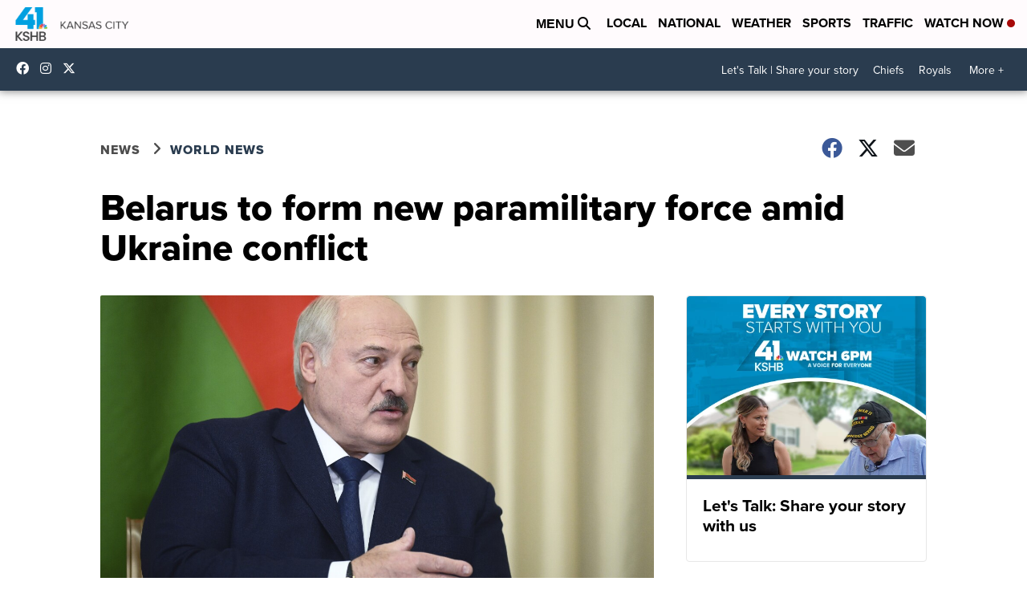

--- FILE ---
content_type: application/javascript; charset=utf-8
request_url: https://fundingchoicesmessages.google.com/f/AGSKWxV5CltWSI_J6lFctX_86wZ_QzyKXyAvsyWoOymKvy6hNOrENSMmZvIs4Ep9T1mwMKrpjj21Qzf_7eXlBxbLJJJ4t8c5lOB0R9tDafp1m0buYZjMjsFWr1OQJHNLVy0OmeRxY9wrcv8yrFxaQMt3Wf-k8h0ol3rhNqN-0fDfwOTMJLhfP_fpnJMcjufF/_://synad./ads-top./overlay-ad./bckgrnd_ad./ad_large.
body_size: -1291
content:
window['60f804c1-1e6b-4d18-b3e6-269af4613e44'] = true;